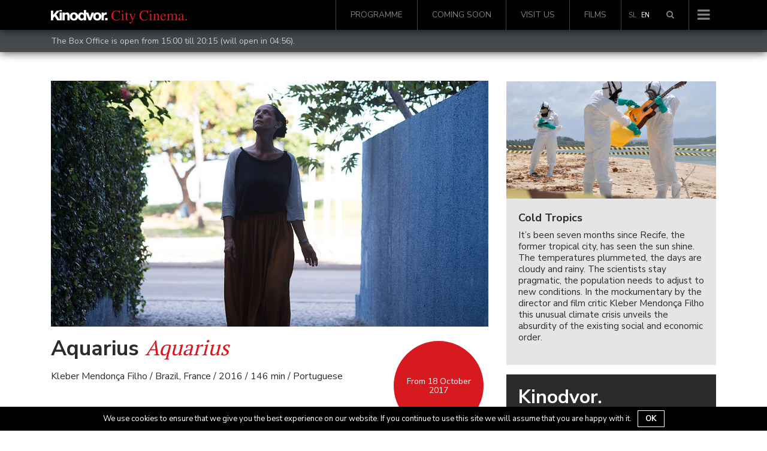

--- FILE ---
content_type: text/html; charset=UTF-8
request_url: https://www.kinodvor.org/en/film/aquarius/
body_size: 16493
content:
<!doctype html>
<html lang="en-US">
  <head>
  <meta charset="utf-8">
  <meta http-equiv="x-ua-compatible" content="ie=edge">
  <meta name="viewport" content="width=device-width, initial-scale=1, shrink-to-fit=no">
  <link rel="shortcut icon" href="https://www.kinodvor.org/wp-content/themes/kinodvor/dist/images/favicon_897d0e38.ico">
  <title>Aquarius &#8211; Kinodvor</title>
<meta name='robots' content='max-image-preview:large' />
<link rel='dns-prefetch' href='//s.w.org' />
		<script type="text/javascript">
			window._wpemojiSettings = {"baseUrl":"https:\/\/s.w.org\/images\/core\/emoji\/13.1.0\/72x72\/","ext":".png","svgUrl":"https:\/\/s.w.org\/images\/core\/emoji\/13.1.0\/svg\/","svgExt":".svg","source":{"concatemoji":"https:\/\/www.kinodvor.org\/wp-includes\/js\/wp-emoji-release.min.js?ver=5.8.12"}};
			!function(e,a,t){var n,r,o,i=a.createElement("canvas"),p=i.getContext&&i.getContext("2d");function s(e,t){var a=String.fromCharCode;p.clearRect(0,0,i.width,i.height),p.fillText(a.apply(this,e),0,0);e=i.toDataURL();return p.clearRect(0,0,i.width,i.height),p.fillText(a.apply(this,t),0,0),e===i.toDataURL()}function c(e){var t=a.createElement("script");t.src=e,t.defer=t.type="text/javascript",a.getElementsByTagName("head")[0].appendChild(t)}for(o=Array("flag","emoji"),t.supports={everything:!0,everythingExceptFlag:!0},r=0;r<o.length;r++)t.supports[o[r]]=function(e){if(!p||!p.fillText)return!1;switch(p.textBaseline="top",p.font="600 32px Arial",e){case"flag":return s([127987,65039,8205,9895,65039],[127987,65039,8203,9895,65039])?!1:!s([55356,56826,55356,56819],[55356,56826,8203,55356,56819])&&!s([55356,57332,56128,56423,56128,56418,56128,56421,56128,56430,56128,56423,56128,56447],[55356,57332,8203,56128,56423,8203,56128,56418,8203,56128,56421,8203,56128,56430,8203,56128,56423,8203,56128,56447]);case"emoji":return!s([10084,65039,8205,55357,56613],[10084,65039,8203,55357,56613])}return!1}(o[r]),t.supports.everything=t.supports.everything&&t.supports[o[r]],"flag"!==o[r]&&(t.supports.everythingExceptFlag=t.supports.everythingExceptFlag&&t.supports[o[r]]);t.supports.everythingExceptFlag=t.supports.everythingExceptFlag&&!t.supports.flag,t.DOMReady=!1,t.readyCallback=function(){t.DOMReady=!0},t.supports.everything||(n=function(){t.readyCallback()},a.addEventListener?(a.addEventListener("DOMContentLoaded",n,!1),e.addEventListener("load",n,!1)):(e.attachEvent("onload",n),a.attachEvent("onreadystatechange",function(){"complete"===a.readyState&&t.readyCallback()})),(n=t.source||{}).concatemoji?c(n.concatemoji):n.wpemoji&&n.twemoji&&(c(n.twemoji),c(n.wpemoji)))}(window,document,window._wpemojiSettings);
		</script>
		<style type="text/css">
img.wp-smiley,
img.emoji {
	display: inline !important;
	border: none !important;
	box-shadow: none !important;
	height: 1em !important;
	width: 1em !important;
	margin: 0 .07em !important;
	vertical-align: -0.1em !important;
	background: none !important;
	padding: 0 !important;
}
</style>
	<link rel='stylesheet' id='wp-block-library-css'  href='https://www.kinodvor.org/wp-includes/css/dist/block-library/style.min.css?ver=5.8.12' type='text/css' media='all' />
<link rel='stylesheet' id='cookie-notice-front-css'  href='https://www.kinodvor.org/wp-content/plugins/cookie-notice/css/front.css?ver=5.8.12' type='text/css' media='all' />
<link rel='stylesheet' id='tablepress-default-css'  href='https://www.kinodvor.org/wp-content/plugins/tablepress/css/default.min.css?ver=1.8' type='text/css' media='all' />
<link rel='stylesheet' id='sage/main.css-css'  href='https://www.kinodvor.org/wp-content/themes/kinodvor/dist/styles/main_63a46ac1.css' type='text/css' media='all' />
<script type='text/javascript' src='https://www.kinodvor.org/wp-includes/js/jquery/jquery.min.js?ver=3.6.0' id='jquery-core-js'></script>
<script type='text/javascript' src='https://www.kinodvor.org/wp-includes/js/jquery/jquery-migrate.min.js?ver=3.3.2' id='jquery-migrate-js'></script>
<script type='text/javascript' id='cookie-notice-front-js-extra'>
/* <![CDATA[ */
var cnArgs = {"ajaxurl":"https:\/\/www.kinodvor.org\/wp-admin\/admin-ajax.php","hideEffect":"fade","onScroll":"no","onScrollOffset":"100","cookieName":"cookie_notice_accepted","cookieValue":"TRUE","cookieTime":"2592000","cookiePath":"\/","cookieDomain":""};
/* ]]> */
</script>
<script type='text/javascript' src='https://www.kinodvor.org/wp-content/plugins/cookie-notice/js/front.js?ver=1.2.37' id='cookie-notice-front-js'></script>
<link rel="https://api.w.org/" href="https://www.kinodvor.org/en/wp-json/" /><link rel="alternate" type="application/json" href="https://www.kinodvor.org/en/wp-json/wp/v2/movies/9183" /><link rel="EditURI" type="application/rsd+xml" title="RSD" href="https://www.kinodvor.org/xmlrpc.php?rsd" />
<link rel="wlwmanifest" type="application/wlwmanifest+xml" href="https://www.kinodvor.org/wp-includes/wlwmanifest.xml" /> 
<meta name="generator" content="WordPress 5.8.12" />
<link rel="canonical" href="https://www.kinodvor.org/film/aquarius/" />
<link rel='shortlink' href='https://www.kinodvor.org/en/?p=9183' />
<link rel="alternate" type="application/json+oembed" href="https://www.kinodvor.org/en/wp-json/oembed/1.0/embed?url=https%3A%2F%2Fwww.kinodvor.org%2Fen%2Ffilm%2Faquarius%2F" />
<link rel="alternate" type="text/xml+oembed" href="https://www.kinodvor.org/en/wp-json/oembed/1.0/embed?url=https%3A%2F%2Fwww.kinodvor.org%2Fen%2Ffilm%2Faquarius%2F&#038;format=xml" />
<meta name="generator" content="WPML ver:3.8.4 stt:1,47;" />
<meta name="description" content="Čudovita Sônia Braga (Poljub ženske pajka) v zgodbi o močni ženski, ki zavrne sistem, zgrajen na ideji, da je novo vedno boljše. Obvezen ogled za vse ljubitelje LP-jev." /><meta property="og:type"               content="article" />
              <meta property="og:title"              content="Aquarius - Kinodvor"/>
              <meta property="og:description"        content="Čudovita Sônia Braga (Poljub ženske pajka) v zgodbi o močni ženski, ki zavrne sistem, zgrajen na ideji, da je novo vedno boljše. Obvezen ogled za vse ljubitelje LP-jev." />
              <meta property="og:image"              content="https://www.kinodvor.org/wp-content/uploads/2017/12/movie_004333260_1513079584.jpeg" /><meta name="twitter:card" content="summary_large_image">
              <meta name="twitter:site" content="@kinodvor">
              <meta name="twitter:creator" content="@kinodvor">
              <meta name="twitter:title" content="Aquarius - Kinodvor">
              <meta name="twitter:description" content="Čudovita Sônia Braga (Poljub ženske pajka) v zgodbi o močni ženski, ki zavrne sistem, zgrajen na ideji, da je novo vedno boljše. Obvezen ogled za vse ljubitelje LP-jev.">
              <meta name="twitter:image" content="https://www.kinodvor.org/wp-content/uploads/2017/12/movie_004333260_1513079584.jpeg">
  <link href="https://fonts.googleapis.com/css?family=Nunito+Sans:400,700|PT+Serif:400,700&amp;subset=latin-ext"
        rel="stylesheet" media="none" onload="if(media!='all')media='all'">

  <script>
    !function(factory){"function"==typeof define&&define.amd&&define.amd.jQuery?define(["jquery"],factory):factory("undefined"!=typeof module&&module.exports?require("jquery"):jQuery)}(function($){"use strict";function init(options){return!options||void 0!==options.allowPageScroll||void 0===options.swipe&&void 0===options.swipeStatus||(options.allowPageScroll=NONE),void 0!==options.click&&void 0===options.tap&&(options.tap=options.click),options||(options={}),options=$.extend({},$.fn.swipe.defaults,options),this.each(function(){var $this=$(this),plugin=$this.data(PLUGIN_NS);plugin||(plugin=new TouchSwipe(this,options),$this.data(PLUGIN_NS,plugin))})}function TouchSwipe(element,options){function touchStart(jqEvent){if(!(getTouchInProgress()||$(jqEvent.target).closest(options.excludedElements,$element).length>0)){var event=jqEvent.originalEvent?jqEvent.originalEvent:jqEvent;if(!event.pointerType||"mouse"!=event.pointerType||0!=options.fallbackToMouseEvents){var ret,touches=event.touches,evt=touches?touches[0]:event;return phase=PHASE_START,touches?fingerCount=touches.length:options.preventDefaultEvents!==!1&&jqEvent.preventDefault(),distance=0,direction=null,currentDirection=null,pinchDirection=null,duration=0,startTouchesDistance=0,endTouchesDistance=0,pinchZoom=1,pinchDistance=0,maximumsMap=createMaximumsData(),cancelMultiFingerRelease(),createFingerData(0,evt),!touches||fingerCount===options.fingers||options.fingers===ALL_FINGERS||hasPinches()?(startTime=getTimeStamp(),2==fingerCount&&(createFingerData(1,touches[1]),startTouchesDistance=endTouchesDistance=calculateTouchesDistance(fingerData[0].start,fingerData[1].start)),(options.swipeStatus||options.pinchStatus)&&(ret=triggerHandler(event,phase))):ret=!1,ret===!1?(phase=PHASE_CANCEL,triggerHandler(event,phase),ret):(options.hold&&(holdTimeout=setTimeout($.proxy(function(){$element.trigger("hold",[event.target]),options.hold&&(ret=options.hold.call($element,event,event.target))},this),options.longTapThreshold)),setTouchInProgress(!0),null)}}}function touchMove(jqEvent){var event=jqEvent.originalEvent?jqEvent.originalEvent:jqEvent;if(phase!==PHASE_END&&phase!==PHASE_CANCEL&&!inMultiFingerRelease()){var ret,touches=event.touches,evt=touches?touches[0]:event,currentFinger=updateFingerData(evt);if(endTime=getTimeStamp(),touches&&(fingerCount=touches.length),options.hold&&clearTimeout(holdTimeout),phase=PHASE_MOVE,2==fingerCount&&(0==startTouchesDistance?(createFingerData(1,touches[1]),startTouchesDistance=endTouchesDistance=calculateTouchesDistance(fingerData[0].start,fingerData[1].start)):(updateFingerData(touches[1]),endTouchesDistance=calculateTouchesDistance(fingerData[0].end,fingerData[1].end),pinchDirection=calculatePinchDirection(fingerData[0].end,fingerData[1].end)),pinchZoom=calculatePinchZoom(startTouchesDistance,endTouchesDistance),pinchDistance=Math.abs(startTouchesDistance-endTouchesDistance)),fingerCount===options.fingers||options.fingers===ALL_FINGERS||!touches||hasPinches()){if(direction=calculateDirection(currentFinger.start,currentFinger.end),currentDirection=calculateDirection(currentFinger.last,currentFinger.end),validateDefaultEvent(jqEvent,currentDirection),distance=calculateDistance(currentFinger.start,currentFinger.end),duration=calculateDuration(),setMaxDistance(direction,distance),ret=triggerHandler(event,phase),!options.triggerOnTouchEnd||options.triggerOnTouchLeave){var inBounds=!0;if(options.triggerOnTouchLeave){var bounds=getbounds(this);inBounds=isInBounds(currentFinger.end,bounds)}!options.triggerOnTouchEnd&&inBounds?phase=getNextPhase(PHASE_MOVE):options.triggerOnTouchLeave&&!inBounds&&(phase=getNextPhase(PHASE_END)),phase!=PHASE_CANCEL&&phase!=PHASE_END||triggerHandler(event,phase)}}else phase=PHASE_CANCEL,triggerHandler(event,phase);ret===!1&&(phase=PHASE_CANCEL,triggerHandler(event,phase))}}function touchEnd(jqEvent){var event=jqEvent.originalEvent?jqEvent.originalEvent:jqEvent,touches=event.touches;if(touches){if(touches.length&&!inMultiFingerRelease())return startMultiFingerRelease(event),!0;if(touches.length&&inMultiFingerRelease())return!0}return inMultiFingerRelease()&&(fingerCount=fingerCountAtRelease),endTime=getTimeStamp(),duration=calculateDuration(),didSwipeBackToCancel()||!validateSwipeDistance()?(phase=PHASE_CANCEL,triggerHandler(event,phase)):options.triggerOnTouchEnd||options.triggerOnTouchEnd===!1&&phase===PHASE_MOVE?(options.preventDefaultEvents!==!1&&jqEvent.cancelable!==!1&&jqEvent.preventDefault(),phase=PHASE_END,triggerHandler(event,phase)):!options.triggerOnTouchEnd&&hasTap()?(phase=PHASE_END,triggerHandlerForGesture(event,phase,TAP)):phase===PHASE_MOVE&&(phase=PHASE_CANCEL,triggerHandler(event,phase)),setTouchInProgress(!1),null}function touchCancel(){fingerCount=0,endTime=0,startTime=0,startTouchesDistance=0,endTouchesDistance=0,pinchZoom=1,cancelMultiFingerRelease(),setTouchInProgress(!1)}function touchLeave(jqEvent){var event=jqEvent.originalEvent?jqEvent.originalEvent:jqEvent;options.triggerOnTouchLeave&&(phase=getNextPhase(PHASE_END),triggerHandler(event,phase))}function removeListeners(){$element.unbind(START_EV,touchStart),$element.unbind(CANCEL_EV,touchCancel),$element.unbind(MOVE_EV,touchMove),$element.unbind(END_EV,touchEnd),LEAVE_EV&&$element.unbind(LEAVE_EV,touchLeave),setTouchInProgress(!1)}function getNextPhase(currentPhase){var nextPhase=currentPhase,validTime=validateSwipeTime(),validDistance=validateSwipeDistance(),didCancel=didSwipeBackToCancel();return!validTime||didCancel?nextPhase=PHASE_CANCEL:!validDistance||currentPhase!=PHASE_MOVE||options.triggerOnTouchEnd&&!options.triggerOnTouchLeave?!validDistance&&currentPhase==PHASE_END&&options.triggerOnTouchLeave&&(nextPhase=PHASE_CANCEL):nextPhase=PHASE_END,nextPhase}function triggerHandler(event,phase){var ret,touches=event.touches;return(didSwipe()||hasSwipes())&&(ret=triggerHandlerForGesture(event,phase,SWIPE)),(didPinch()||hasPinches())&&ret!==!1&&(ret=triggerHandlerForGesture(event,phase,PINCH)),didDoubleTap()&&ret!==!1?ret=triggerHandlerForGesture(event,phase,DOUBLE_TAP):didLongTap()&&ret!==!1?ret=triggerHandlerForGesture(event,phase,LONG_TAP):didTap()&&ret!==!1&&(ret=triggerHandlerForGesture(event,phase,TAP)),phase===PHASE_CANCEL&&touchCancel(event),phase===PHASE_END&&(touches?touches.length||touchCancel(event):touchCancel(event)),ret}function triggerHandlerForGesture(event,phase,gesture){var ret;if(gesture==SWIPE){if($element.trigger("swipeStatus",[phase,direction||null,distance||0,duration||0,fingerCount,fingerData,currentDirection]),options.swipeStatus&&(ret=options.swipeStatus.call($element,event,phase,direction||null,distance||0,duration||0,fingerCount,fingerData,currentDirection),ret===!1))return!1;if(phase==PHASE_END&&validateSwipe()){if(clearTimeout(singleTapTimeout),clearTimeout(holdTimeout),$element.trigger("swipe",[direction,distance,duration,fingerCount,fingerData,currentDirection]),options.swipe&&(ret=options.swipe.call($element,event,direction,distance,duration,fingerCount,fingerData,currentDirection),ret===!1))return!1;switch(direction){case LEFT:$element.trigger("swipeLeft",[direction,distance,duration,fingerCount,fingerData,currentDirection]),options.swipeLeft&&(ret=options.swipeLeft.call($element,event,direction,distance,duration,fingerCount,fingerData,currentDirection));break;case RIGHT:$element.trigger("swipeRight",[direction,distance,duration,fingerCount,fingerData,currentDirection]),options.swipeRight&&(ret=options.swipeRight.call($element,event,direction,distance,duration,fingerCount,fingerData,currentDirection));break;case UP:$element.trigger("swipeUp",[direction,distance,duration,fingerCount,fingerData,currentDirection]),options.swipeUp&&(ret=options.swipeUp.call($element,event,direction,distance,duration,fingerCount,fingerData,currentDirection));break;case DOWN:$element.trigger("swipeDown",[direction,distance,duration,fingerCount,fingerData,currentDirection]),options.swipeDown&&(ret=options.swipeDown.call($element,event,direction,distance,duration,fingerCount,fingerData,currentDirection))}}}if(gesture==PINCH){if($element.trigger("pinchStatus",[phase,pinchDirection||null,pinchDistance||0,duration||0,fingerCount,pinchZoom,fingerData]),options.pinchStatus&&(ret=options.pinchStatus.call($element,event,phase,pinchDirection||null,pinchDistance||0,duration||0,fingerCount,pinchZoom,fingerData),ret===!1))return!1;if(phase==PHASE_END&&validatePinch())switch(pinchDirection){case IN:$element.trigger("pinchIn",[pinchDirection||null,pinchDistance||0,duration||0,fingerCount,pinchZoom,fingerData]),options.pinchIn&&(ret=options.pinchIn.call($element,event,pinchDirection||null,pinchDistance||0,duration||0,fingerCount,pinchZoom,fingerData));break;case OUT:$element.trigger("pinchOut",[pinchDirection||null,pinchDistance||0,duration||0,fingerCount,pinchZoom,fingerData]),options.pinchOut&&(ret=options.pinchOut.call($element,event,pinchDirection||null,pinchDistance||0,duration||0,fingerCount,pinchZoom,fingerData))}}return gesture==TAP?phase!==PHASE_CANCEL&&phase!==PHASE_END||(clearTimeout(singleTapTimeout),clearTimeout(holdTimeout),hasDoubleTap()&&!inDoubleTap()?(doubleTapStartTime=getTimeStamp(),singleTapTimeout=setTimeout($.proxy(function(){doubleTapStartTime=null,$element.trigger("tap",[event.target]),options.tap&&(ret=options.tap.call($element,event,event.target))},this),options.doubleTapThreshold)):(doubleTapStartTime=null,$element.trigger("tap",[event.target]),options.tap&&(ret=options.tap.call($element,event,event.target)))):gesture==DOUBLE_TAP?phase!==PHASE_CANCEL&&phase!==PHASE_END||(clearTimeout(singleTapTimeout),clearTimeout(holdTimeout),doubleTapStartTime=null,$element.trigger("doubletap",[event.target]),options.doubleTap&&(ret=options.doubleTap.call($element,event,event.target))):gesture==LONG_TAP&&(phase!==PHASE_CANCEL&&phase!==PHASE_END||(clearTimeout(singleTapTimeout),doubleTapStartTime=null,$element.trigger("longtap",[event.target]),options.longTap&&(ret=options.longTap.call($element,event,event.target)))),ret}function validateSwipeDistance(){var valid=!0;return null!==options.threshold&&(valid=distance>=options.threshold),valid}function didSwipeBackToCancel(){var cancelled=!1;return null!==options.cancelThreshold&&null!==direction&&(cancelled=getMaxDistance(direction)-distance>=options.cancelThreshold),cancelled}function validatePinchDistance(){return null===options.pinchThreshold||pinchDistance>=options.pinchThreshold}function validateSwipeTime(){var result;return result=!options.maxTimeThreshold||!(duration>=options.maxTimeThreshold)}function validateDefaultEvent(jqEvent,direction){if(options.preventDefaultEvents!==!1)if(options.allowPageScroll===NONE)jqEvent.preventDefault();else{var auto=options.allowPageScroll===AUTO;switch(direction){case LEFT:(options.swipeLeft&&auto||!auto&&options.allowPageScroll!=HORIZONTAL)&&jqEvent.preventDefault();break;case RIGHT:(options.swipeRight&&auto||!auto&&options.allowPageScroll!=HORIZONTAL)&&jqEvent.preventDefault();break;case UP:(options.swipeUp&&auto||!auto&&options.allowPageScroll!=VERTICAL)&&jqEvent.preventDefault();break;case DOWN:(options.swipeDown&&auto||!auto&&options.allowPageScroll!=VERTICAL)&&jqEvent.preventDefault();break;case NONE:}}}function validatePinch(){var hasCorrectFingerCount=validateFingers(),hasEndPoint=validateEndPoint(),hasCorrectDistance=validatePinchDistance();return hasCorrectFingerCount&&hasEndPoint&&hasCorrectDistance}function hasPinches(){return!!(options.pinchStatus||options.pinchIn||options.pinchOut)}function didPinch(){return!(!validatePinch()||!hasPinches())}function validateSwipe(){var hasValidTime=validateSwipeTime(),hasValidDistance=validateSwipeDistance(),hasCorrectFingerCount=validateFingers(),hasEndPoint=validateEndPoint(),didCancel=didSwipeBackToCancel(),valid=!didCancel&&hasEndPoint&&hasCorrectFingerCount&&hasValidDistance&&hasValidTime;return valid}function hasSwipes(){return!!(options.swipe||options.swipeStatus||options.swipeLeft||options.swipeRight||options.swipeUp||options.swipeDown)}function didSwipe(){return!(!validateSwipe()||!hasSwipes())}function validateFingers(){return fingerCount===options.fingers||options.fingers===ALL_FINGERS||!SUPPORTS_TOUCH}function validateEndPoint(){return 0!==fingerData[0].end.x}function hasTap(){return!!options.tap}function hasDoubleTap(){return!!options.doubleTap}function hasLongTap(){return!!options.longTap}function validateDoubleTap(){if(null==doubleTapStartTime)return!1;var now=getTimeStamp();return hasDoubleTap()&&now-doubleTapStartTime<=options.doubleTapThreshold}function inDoubleTap(){return validateDoubleTap()}function validateTap(){return(1===fingerCount||!SUPPORTS_TOUCH)&&(isNaN(distance)||distance<options.threshold)}function validateLongTap(){return duration>options.longTapThreshold&&distance<DOUBLE_TAP_THRESHOLD}function didTap(){return!(!validateTap()||!hasTap())}function didDoubleTap(){return!(!validateDoubleTap()||!hasDoubleTap())}function didLongTap(){return!(!validateLongTap()||!hasLongTap())}function startMultiFingerRelease(event){previousTouchEndTime=getTimeStamp(),fingerCountAtRelease=event.touches.length+1}function cancelMultiFingerRelease(){previousTouchEndTime=0,fingerCountAtRelease=0}function inMultiFingerRelease(){var withinThreshold=!1;if(previousTouchEndTime){var diff=getTimeStamp()-previousTouchEndTime;diff<=options.fingerReleaseThreshold&&(withinThreshold=!0)}return withinThreshold}function getTouchInProgress(){return!($element.data(PLUGIN_NS+"_intouch")!==!0)}function setTouchInProgress(val){$element&&(val===!0?($element.bind(MOVE_EV,touchMove),$element.bind(END_EV,touchEnd),LEAVE_EV&&$element.bind(LEAVE_EV,touchLeave)):($element.unbind(MOVE_EV,touchMove,!1),$element.unbind(END_EV,touchEnd,!1),LEAVE_EV&&$element.unbind(LEAVE_EV,touchLeave,!1)),$element.data(PLUGIN_NS+"_intouch",val===!0))}function createFingerData(id,evt){var f={start:{x:0,y:0},last:{x:0,y:0},end:{x:0,y:0}};return f.start.x=f.last.x=f.end.x=evt.pageX||evt.clientX,f.start.y=f.last.y=f.end.y=evt.pageY||evt.clientY,fingerData[id]=f,f}function updateFingerData(evt){var id=void 0!==evt.identifier?evt.identifier:0,f=getFingerData(id);return null===f&&(f=createFingerData(id,evt)),f.last.x=f.end.x,f.last.y=f.end.y,f.end.x=evt.pageX||evt.clientX,f.end.y=evt.pageY||evt.clientY,f}function getFingerData(id){return fingerData[id]||null}function setMaxDistance(direction,distance){direction!=NONE&&(distance=Math.max(distance,getMaxDistance(direction)),maximumsMap[direction].distance=distance)}function getMaxDistance(direction){if(maximumsMap[direction])return maximumsMap[direction].distance}function createMaximumsData(){var maxData={};return maxData[LEFT]=createMaximumVO(LEFT),maxData[RIGHT]=createMaximumVO(RIGHT),maxData[UP]=createMaximumVO(UP),maxData[DOWN]=createMaximumVO(DOWN),maxData}function createMaximumVO(dir){return{direction:dir,distance:0}}function calculateDuration(){return endTime-startTime}function calculateTouchesDistance(startPoint,endPoint){var diffX=Math.abs(startPoint.x-endPoint.x),diffY=Math.abs(startPoint.y-endPoint.y);return Math.round(Math.sqrt(diffX*diffX+diffY*diffY))}function calculatePinchZoom(startDistance,endDistance){var percent=endDistance/startDistance*1;return percent.toFixed(2)}function calculatePinchDirection(){return pinchZoom<1?OUT:IN}function calculateDistance(startPoint,endPoint){return Math.round(Math.sqrt(Math.pow(endPoint.x-startPoint.x,2)+Math.pow(endPoint.y-startPoint.y,2)))}function calculateAngle(startPoint,endPoint){var x=startPoint.x-endPoint.x,y=endPoint.y-startPoint.y,r=Math.atan2(y,x),angle=Math.round(180*r/Math.PI);return angle<0&&(angle=360-Math.abs(angle)),angle}function calculateDirection(startPoint,endPoint){if(comparePoints(startPoint,endPoint))return NONE;var angle=calculateAngle(startPoint,endPoint);return angle<=45&&angle>=0?LEFT:angle<=360&&angle>=315?LEFT:angle>=135&&angle<=225?RIGHT:angle>45&&angle<135?DOWN:UP}function getTimeStamp(){var now=new Date;return now.getTime()}function getbounds(el){el=$(el);var offset=el.offset(),bounds={left:offset.left,right:offset.left+el.outerWidth(),top:offset.top,bottom:offset.top+el.outerHeight()};return bounds}function isInBounds(point,bounds){return point.x>bounds.left&&point.x<bounds.right&&point.y>bounds.top&&point.y<bounds.bottom}function comparePoints(pointA,pointB){return pointA.x==pointB.x&&pointA.y==pointB.y}var options=$.extend({},options),useTouchEvents=SUPPORTS_TOUCH||SUPPORTS_POINTER||!options.fallbackToMouseEvents,START_EV=useTouchEvents?SUPPORTS_POINTER?SUPPORTS_POINTER_IE10?"MSPointerDown":"pointerdown":"touchstart":"mousedown",MOVE_EV=useTouchEvents?SUPPORTS_POINTER?SUPPORTS_POINTER_IE10?"MSPointerMove":"pointermove":"touchmove":"mousemove",END_EV=useTouchEvents?SUPPORTS_POINTER?SUPPORTS_POINTER_IE10?"MSPointerUp":"pointerup":"touchend":"mouseup",LEAVE_EV=useTouchEvents?SUPPORTS_POINTER?"mouseleave":null:"mouseleave",CANCEL_EV=SUPPORTS_POINTER?SUPPORTS_POINTER_IE10?"MSPointerCancel":"pointercancel":"touchcancel",distance=0,direction=null,currentDirection=null,duration=0,startTouchesDistance=0,endTouchesDistance=0,pinchZoom=1,pinchDistance=0,pinchDirection=0,maximumsMap=null,$element=$(element),phase="start",fingerCount=0,fingerData={},startTime=0,endTime=0,previousTouchEndTime=0,fingerCountAtRelease=0,doubleTapStartTime=0,singleTapTimeout=null,holdTimeout=null;try{$element.bind(START_EV,touchStart),$element.bind(CANCEL_EV,touchCancel)}catch(e){$.error("events not supported "+START_EV+","+CANCEL_EV+" on jQuery.swipe")}this.enable=function(){return this.disable(),$element.bind(START_EV,touchStart),$element.bind(CANCEL_EV,touchCancel),$element},this.disable=function(){return removeListeners(),$element},this.destroy=function(){removeListeners(),$element.data(PLUGIN_NS,null),$element=null},this.option=function(property,value){if("object"==typeof property)options=$.extend(options,property);else if(void 0!==options[property]){if(void 0===value)return options[property];options[property]=value}else{if(!property)return options;$.error("Option "+property+" does not exist on jQuery.swipe.options")}return null}}var VERSION="1.6.18",LEFT="left",RIGHT="right",UP="up",DOWN="down",IN="in",OUT="out",NONE="none",AUTO="auto",SWIPE="swipe",PINCH="pinch",TAP="tap",DOUBLE_TAP="doubletap",LONG_TAP="longtap",HORIZONTAL="horizontal",VERTICAL="vertical",ALL_FINGERS="all",DOUBLE_TAP_THRESHOLD=10,PHASE_START="start",PHASE_MOVE="move",PHASE_END="end",PHASE_CANCEL="cancel",SUPPORTS_TOUCH="ontouchstart"in window,SUPPORTS_POINTER_IE10=window.navigator.msPointerEnabled&&!window.navigator.pointerEnabled&&!SUPPORTS_TOUCH,SUPPORTS_POINTER=(window.navigator.pointerEnabled||window.navigator.msPointerEnabled)&&!SUPPORTS_TOUCH,PLUGIN_NS="TouchSwipe",defaults={fingers:1,threshold:75,cancelThreshold:null,pinchThreshold:20,maxTimeThreshold:null,fingerReleaseThreshold:250,longTapThreshold:500,doubleTapThreshold:200,swipe:null,swipeLeft:null,swipeRight:null,swipeUp:null,swipeDown:null,swipeStatus:null,pinchIn:null,pinchOut:null,pinchStatus:null,click:null,tap:null,doubleTap:null,longTap:null,hold:null,triggerOnTouchEnd:!0,triggerOnTouchLeave:!1,allowPageScroll:"auto",fallbackToMouseEvents:!0,excludedElements:".noSwipe",preventDefaultEvents:!0};$.fn.swipe=function(method){var $this=$(this),plugin=$this.data(PLUGIN_NS);if(plugin&&"string"==typeof method){if(plugin[method])return plugin[method].apply(plugin,Array.prototype.slice.call(arguments,1));$.error("Method "+method+" does not exist on jQuery.swipe")}else if(plugin&&"object"==typeof method)plugin.option.apply(plugin,arguments);else if(!(plugin||"object"!=typeof method&&method))return init.apply(this,arguments);return $this},$.fn.swipe.version=VERSION,$.fn.swipe.defaults=defaults,$.fn.swipe.phases={PHASE_START:PHASE_START,PHASE_MOVE:PHASE_MOVE,PHASE_END:PHASE_END,PHASE_CANCEL:PHASE_CANCEL},$.fn.swipe.directions={LEFT:LEFT,RIGHT:RIGHT,UP:UP,DOWN:DOWN,IN:IN,OUT:OUT},$.fn.swipe.pageScroll={NONE:NONE,HORIZONTAL:HORIZONTAL,VERTICAL:VERTICAL,AUTO:AUTO},$.fn.swipe.fingers={ONE:1,TWO:2,THREE:3,FOUR:4,FIVE:5,ALL:ALL_FINGERS}});
  </script>
  <!-- Facebook Pixel Code -->
  <script>
    !function(f,b,e,v,n,t,s)
    {if(f.fbq)return;n=f.fbq=function(){n.callMethod?
      n.callMethod.apply(n,arguments):n.queue.push(arguments)};
      if(!f._fbq)f._fbq=n;n.push=n;n.loaded=!0;n.version='2.0';
      n.queue=[];t=b.createElement(e);t.async=!0;
      t.src=v;s=b.getElementsByTagName(e)[0];
      s.parentNode.insertBefore(t,s)}(window, document,'script',
      'https://connect.facebook.net/en_US/fbevents.js');
    fbq('init', '739438986212035');
    fbq('track', 'PageView');
  </script>
  <noscript><img height="1" width="1" style="display:none"
                 src="https://www.facebook.com/tr?id=739438986212035&ev=PageView&noscript=1"
    /></noscript>
  <!-- End Facebook Pixel Code -->

  <meta name="facebook-domain-verification" content="1k54ngcokbdr3xvaa3n5bdvrxcyzx6" />

  <script src="https://cdn.userway.org/widget.js" data-account="rDkeJmeHwz"></script>
  <style>
    body .uwy.userway_p7 .userway_buttons_wrapper {
      position: fixed !important;
      top: auto !important;
      bottom: 15px !important;
    }

    #cookie-notice {
      z-index: 10000000000  !important;
    }
  </style>
</head>
  <body class="movie-template-default single single-movie postid-9183 aquarius">
        <nav class="navbar navbar-toggleable-md navbar-light bg-black navbar-inverse
 fixed-top         d-flex flex-column">
    <div class="header-search">
        <div class="container">
            <div class="row">
                <div class="col-12">
					<form role="search" method="get" class="form-inline search" action="https://www.kinodvor.org/en/">

    <div class="w-100 d-flex">
        <div class="form-group">
            <label class="sr-only" for="search"></label>

            <input type="hidden" name="post_type[]" value="post" />
            <input type="hidden" name="post_type[]" value="page" />
            <input type="hidden" name="post_type[]" value="event" />
            <input type="hidden" name="post_type[]" value="movie" />

            <input id="search" type="search" class="form-control form-control-lg w-100"
                   placeholder="Search &hellip;"
                   value="" name="s"/>
        </div>

        <button type="submit" role="button" class="btn btn-primary btn-lg">Search</button>
    </div>

</form>                </div>
            </div>
        </div>
    </div>
    <div class="container d-flex flex-row">
        <a class="navbar-brand" href="https://www.kinodvor.org/en/">
                            <img class="" style="position: relative; top: 2px; height: 24px !important;" src="https://www.kinodvor.org/wp-content/themes/kinodvor/dist/images/logotip-kd-ang_26c8effd.svg"
                     width="227"
                     alt="Kinodvor">
            
        </a>
                    <div id="bs-example-navbar-collapse-1" class="collapse navbar-collapse hidden-md-down"><ul id="menu-glavni-menu-anglescina" class="nav navbar-nav ml-auto"><li itemscope="itemscope" itemtype="https://www.schema.org/SiteNavigationElement" id="menu-item-31750" class="menu-item menu-item-type-post_type menu-item-object-page menu-item-31750 nav-item"><a title="Programme" href="https://www.kinodvor.org/en/programme/" class="nav-link">Programme</a></li>
<li itemscope="itemscope" itemtype="https://www.schema.org/SiteNavigationElement" id="menu-item-36232" class="menu-item menu-item-type-post_type menu-item-object-page menu-item-36232 nav-item"><a title="Coming soon" href="https://www.kinodvor.org/en/coming-soon/" class="nav-link">Coming soon</a></li>
<li itemscope="itemscope" itemtype="https://www.schema.org/SiteNavigationElement" id="menu-item-31749" class="menu-item menu-item-type-post_type menu-item-object-page menu-item-31749 nav-item"><a title="Visit us" href="https://www.kinodvor.org/en/visit-us/" class="nav-link">Visit us</a></li>
<li itemscope="itemscope" itemtype="https://www.schema.org/SiteNavigationElement" id="menu-item-32569" class="menu-item menu-item-type-custom menu-item-object-custom menu-item-32569 nav-item"><a title="Films" href="http://www.kinodvor.org/en/film" class="nav-link">Films</a></li>
</ul></div>
        
        <ul class="nav navbar-nav float-xs-right hidden-md-down">

            

            <li class="nav-item text-uppercase d-flex pl-2">
                                    <a href="/film/aquarius/" class="nav-link px-1" style="">
                        <small style="color:hsla(0,0%,100%,.5);">sl</small>
                    </a>

                                    <a href="/film/aquarius/" class="nav-link px-1" style="color:white;">
                        <small style="color:white;">en</small>
                    </a>

                            </li>


        </ul>

        <ul class="nav navbar-nav">
            <li class="nav-item menu-item search">
                <a class="clickable nav-link search-toggle" href="javascript:void(0)" title="Search">
                    <i class="fa fa-search" aria-hidden="true"></i>
                </a>
            </li>
        </ul>

        <div class="float-xs-right pl-1 ">
            <button style="border: none; background: transparent; color: hsla(0,0%,100%,.5)" class="hamburger-icon clickable">
                <i class="fa fa-bars" aria-hidden="true"></i>
            </button>
        </div>
    </div>

</nav>

<div class="opening-time hidden-md-down">
    <div class="container">
        <div class="row">
            <div class="col-12">
                The Box Office is open from 15:00 till 20:15

                        (will open in 04:56).
            
            </div>
        </div>
    </div>
</div>


<div class="hamburger">

    <div class="menu">
                    <div class="menu-glavni-menu-anglescina-container"><ul id="menu-glavni-menu-anglescina-1" class="nav hidden-lg-up"><li class="menu-item menu-item-type-post_type menu-item-object-page menu-item-31750"><a href="https://www.kinodvor.org/en/programme/">Programme</a></li>
<li class="menu-item menu-item-type-post_type menu-item-object-page menu-item-36232"><a href="https://www.kinodvor.org/en/coming-soon/">Coming soon</a></li>
<li class="menu-item menu-item-type-post_type menu-item-object-page menu-item-31749"><a href="https://www.kinodvor.org/en/visit-us/">Visit us</a></li>
<li class="menu-item menu-item-type-custom menu-item-object-custom menu-item-32569"><a href="http://www.kinodvor.org/en/film">Films</a></li>
</ul></div>
        
                    <div class="menu-sekundardni-menu-anglescina-container"><ul id="menu-sekundardni-menu-anglescina" class="nav"><li id="menu-item-33296" class="menu-item menu-item-type-post_type menu-item-object-page menu-item-33296"><a href="https://www.kinodvor.org/en/about/">About</a></li>
<li id="menu-item-33297" class="menu-item menu-item-type-post_type menu-item-object-page menu-item-has-children menu-item-33297"><a href="https://www.kinodvor.org/en/cinema-and-more/">Cinema and More</a>
<ul class="sub-menu">
	<li id="menu-item-33300" class="menu-item menu-item-type-post_type menu-item-object-page menu-item-33300"><a href="https://www.kinodvor.org/en/kinobalon/">Kinobalon</a></li>
	<li id="menu-item-33306" class="menu-item menu-item-type-post_type menu-item-object-page menu-item-33306"><a href="https://www.kinodvor.org/en/educational-programme/">Kinodvor’s Programme for Schools</a></li>
	<li id="menu-item-33302" class="menu-item menu-item-type-post_type menu-item-object-page menu-item-33302"><a href="https://www.kinodvor.org/en/kinotrip/">Kinotrip</a></li>
	<li id="menu-item-164278" class="menu-item menu-item-type-post_type menu-item-object-page menu-item-164278"><a href="https://www.kinodvor.org/en/festivals/">Festivals</a></li>
	<li id="menu-item-33305" class="menu-item menu-item-type-post_type menu-item-object-page menu-item-33305"><a href="https://www.kinodvor.org/en/rendez-vous-with-coffee-and-talk/">Rendez-vous with Coffee and Talk</a></li>
	<li id="menu-item-318256" class="menu-item menu-item-type-post_type menu-item-object-page menu-item-318256"><a href="https://www.kinodvor.org/en/mondays/">Mondays</a></li>
	<li id="menu-item-33298" class="menu-item menu-item-type-post_type menu-item-object-page menu-item-33298"><a href="https://www.kinodvor.org/en/film-under-the-stars/">Film Under the Stars</a></li>
	<li id="menu-item-33301" class="menu-item menu-item-type-post_type menu-item-object-page menu-item-33301"><a href="https://www.kinodvor.org/en/kinosloga-retrosex/">Kinosloga. Retrosex.</a></li>
	<li id="menu-item-33299" class="menu-item menu-item-type-post_type menu-item-object-page menu-item-33299"><a href="https://www.kinodvor.org/en/halloween-horror-marathon/">Halloween Horror Marathon</a></li>
	<li id="menu-item-33303" class="menu-item menu-item-type-post_type menu-item-object-page menu-item-33303"><a href="https://www.kinodvor.org/en/open-air-cinema-at-congress-square/">Open-air Cinema at Congress Square</a></li>
	<li id="menu-item-33304" class="menu-item menu-item-type-post_type menu-item-object-page menu-item-33304"><a href="https://www.kinodvor.org/en/other-programmes/">Other Programmes</a></li>
</ul>
</li>
<li id="menu-item-378763" class="menu-item menu-item-type-post_type menu-item-object-page menu-item-378763"><a href="https://www.kinodvor.org/en/accessibility/">Accessibility</a></li>
<li id="menu-item-33308" class="menu-item menu-item-type-post_type menu-item-object-page menu-item-33308"><a href="https://www.kinodvor.org/en/press/">Press</a></li>
</ul></div>
        
        <li class="nav-item text-uppercase d-flex hidden-lg-up">
                            <a href="/film/aquarius/" class="nav-link px-1" style="">
                    <small style="color:hsla(0,0%,100%,.5);">sl</small>
                </a>
                            <a href="/film/aquarius/" class="nav-link px-1" style="color:white;">
                    <small style="color:white;">en</small>
                </a>
                    </li>

    </div>

    <button type="button" class="close" aria-label="Zapri">
        <i class="fa fa-times-circle" aria-hidden="true"></i>
    </button>

</div>
    <div class="wrap" role="document">
      <div class="content">
        <main class="main pb-5">
                 <article class="container post-9183 movie type-movie status-publish has-post-thumbnail hentry">

  
  <div class="row pt-5">

    <div class="col-12 col-lg-8 ">
              <div class="slider-main slider-main-movie" style="background-image: url(https://www.kinodvor.org/wp-content/uploads/2017/12/movie_004333260_1513079584.jpeg);"

                          data-videos='[{"youtube": "https://www.youtube.com/watch?v=rbtbYMogmps"}]'>
          
            <div class="tv">
              <div class="screen mute" id="tv"></div>
              <div class="screen mute" id="tv-vimeo"></div>
            </div>

            <div class="tv-overlay  media-player-toggle clickable "
                 data-video="true" data-youtube-url="https://www.youtube.com/watch?v=rbtbYMogmps"></div>

            <div class="trailer-expand  media-player-toggle" data-video="true"
                 data-youtube-url="https://www.youtube.com/watch?v=rbtbYMogmps">
              <i class="fa fa-expand" aria-hidden="true"></i>
            </div>

            <div class="trailer-toggle-sound">
              <i class="fa fa-volume-up" aria-hidden="true"></i>
            </div>

            <div class="trailer-stop">
              <i class="fa fa-stop-circle" aria-hidden="true"></i>
            </div>
          
        </div>

      
    </div>
    <div class="col-4">
      <div class="movie-left-margin hidden-md-down">
        
      </div>


    </div>

    <div class="col-12 col-lg-8">

      <div class="movie-content">

                              <div class="movie-circle hidden-md-down">
              From 18 October 2017
            </div>
                  
        <h1 class="entry-title">Aquarius
          <i>Aquarius</i></h1>

        
                  <p class="movie-meta">
            Kleber Mendonça Filho / Brazil, France / 2016 / 146 min / Portuguese
          </p>

          <div class="hidden-lg-up my-3">
                      </div>

                      <div class="movie-excerpt">
              Sônia Braga gives a powerful performance in this touching story of a woman who rejects the systems that dictate that what is new is always better. A must-watch for vinyl lovers.
            </div>
                  
        <div class="movie-cast">

                      <p></p>

                      
          <a
            class="mr-3"
            target="_blank"
            href="http://www.imdb.com/title/tt5221584/?ref_=nv_sr_2" rel="nofollow">IMDb</a>
                      <a class="mr-3"
               href="http://aquariusmovie.com/">
              Official website</a>
          
          
                                    <p class="mt-3 mb-0 font-weight-bold">The DVD of the film is available in our <a
                  href="https://www.kinodvor.org/seznamizdelkov/">Bookshop</a>. (List of available DVDs in Slovene only)</p>
                              </div>

        <div class="row">
                      <div class="col-12 col-sm-6 mt-4">
              <div>

    
            <h3 class="media-title">Photos</h3>

        <div class="row">
            
                                <div class="col-6 mb-3 " >
                    <a href="https://www.kinodvor.org/wp-content/uploads/2017/10/Aquarius_01.jpg"
                       data-lightbox="607482632"
                       data-title=""><img
                                src="https://www.kinodvor.org/wp-content/uploads/2017/10/Aquarius_01.jpg"
                                                                class="img-fluid w-100"></a>
                </div>

            
                                <div class="col-6 mb-3 " >
                    <a href="https://www.kinodvor.org/wp-content/uploads/2017/10/Aquarius_02.jpg"
                       data-lightbox="607482632"
                       data-title=""><img
                                src="https://www.kinodvor.org/wp-content/uploads/2017/10/Aquarius_02.jpg"
                                                                class="img-fluid w-100"></a>
                </div>

            
                                <div class="col-6 mb-3  photo-extra "  style="display: none" >
                    <a href="https://www.kinodvor.org/wp-content/uploads/2017/10/Aquarius_03.jpg"
                       data-lightbox="607482632"
                       data-title=""><img
                                src="https://www.kinodvor.org/wp-content/uploads/2017/10/Aquarius_03.jpg"
                                                                class="img-fluid w-100"></a>
                </div>

            
                                <div class="col-6 mb-3  photo-extra "  style="display: none" >
                    <a href="https://www.kinodvor.org/wp-content/uploads/2017/10/Aquarius_04.jpg"
                       data-lightbox="607482632"
                       data-title=""><img
                                src="https://www.kinodvor.org/wp-content/uploads/2017/10/Aquarius_04.jpg"
                                                                class="img-fluid w-100"></a>
                </div>

            
                                <div class="col-6 mb-3  photo-extra "  style="display: none" >
                    <a href="https://www.kinodvor.org/wp-content/uploads/2017/10/Aquarius_05.jpg"
                       data-lightbox="607482632"
                       data-title=""><img
                                src="https://www.kinodvor.org/wp-content/uploads/2017/10/Aquarius_05.jpg"
                                                                class="img-fluid w-100"></a>
                </div>

            
                                <div class="col-6 mb-3  photo-extra "  style="display: none" >
                    <a href="https://www.kinodvor.org/wp-content/uploads/2017/10/Aquarius_06.jpg"
                       data-lightbox="607482632"
                       data-title=""><img
                                src="https://www.kinodvor.org/wp-content/uploads/2017/10/Aquarius_06.jpg"
                                                                class="img-fluid w-100"></a>
                </div>

            
                                <div class="col-6 mb-3  photo-extra "  style="display: none" >
                    <a href="https://www.kinodvor.org/wp-content/uploads/2017/10/Aquarius_07.jpg"
                       data-lightbox="607482632"
                       data-title=""><img
                                src="https://www.kinodvor.org/wp-content/uploads/2017/10/Aquarius_07.jpg"
                                                                class="img-fluid w-100"></a>
                </div>

            
                                <div class="col-6 mb-3  photo-extra "  style="display: none" >
                    <a href="https://www.kinodvor.org/wp-content/uploads/2017/10/Aquarius_08.jpg"
                       data-lightbox="607482632"
                       data-title=""><img
                                src="https://www.kinodvor.org/wp-content/uploads/2017/10/Aquarius_08.jpg"
                                                                class="img-fluid w-100"></a>
                </div>

            
                                <div class="col-6 mb-3  photo-extra "  style="display: none" >
                    <a href="https://www.kinodvor.org/wp-content/uploads/2017/10/Aquarius_09.jpg"
                       data-lightbox="607482632"
                       data-title=""><img
                                src="https://www.kinodvor.org/wp-content/uploads/2017/10/Aquarius_09.jpg"
                                                                class="img-fluid w-100"></a>
                </div>

            
                                <div class="col-6 mb-3  photo-extra "  style="display: none" >
                    <a href="https://www.kinodvor.org/wp-content/uploads/2017/10/Aquarius_10.jpg"
                       data-lightbox="607482632"
                       data-title=""><img
                                src="https://www.kinodvor.org/wp-content/uploads/2017/10/Aquarius_10.jpg"
                                                                class="img-fluid w-100"></a>
                </div>

            
                                <div class="col-6 mb-3  photo-extra "  style="display: none" >
                    <a href="https://www.kinodvor.org/wp-content/uploads/2017/10/Aquarius_11.jpg"
                       data-lightbox="607482632"
                       data-title=""><img
                                src="https://www.kinodvor.org/wp-content/uploads/2017/10/Aquarius_11.jpg"
                                                                class="img-fluid w-100"></a>
                </div>

            
                            <div class="col-12" style="margin-top: -0.5rem">
                    <a class="extra-more" data-type="photo-extra" href="#" data-text="Close">All photos</a>
                </div>
            
        </div>
    </div>
            </div>
          
                  </div>


        <div class="entry-content">
                      <p>Clara is a retired music critic, a passionate lover, widow and grandmother with lively black hair. She is the last resident of 'Aquarius', an elegant seaside development built in the 1940s, and while her neighbours have already sold their flats to a determined private property developer planning to erect luxury flats, Clara refuses to leave her home. The enterprise doggedly tries to convince her, but Clara's resolve to stand up to the goliath hardens every day.</p>
                  </div>
      </div>
    </div>

    <div class="col-12 col-lg-4
                  movie-offset-right-sidebar
">

      
      
      
      
      <div class="row">
        

        
        
                  <div class="col-12 mt-3">
                          <div class="card card-news">

    
            <a href="https://www.kinodvor.org/en/cold-tropics/" title="Cold Tropics">
            <div class="card-image" style="background-image: url(https://www.kinodvor.org/wp-content/uploads/2020/05/cold_tropics.jpg)"></div>
        </a>

    
    <div class="card-block">

        
        <a href="https://www.kinodvor.org/en/cold-tropics/" class="no-style">
            <h3>Cold Tropics</h3>
        </a>

        <div style="font-size: .95rem">
            <p>It&#8217;s been seven months since Recife, the former tropical city, has seen the sun shine. The temperatures plummeted, the days are cloudy and rainy. The scientists stay pragmatic, the population needs to adjust to new conditions. In the mockumentary by the director and film critic Kleber Mendonça Filho this unusual climate crisis unveils the absurdity of the existing social and economic order.</p>
        </div>
    </div>

</div>
            
          </div>
              </div>


      <div class="row">
        <div class="col-12 mt-3">
                    <div class="card card-promo" style="background: #292b2c; height: 100%">
        <div class="card-block">
            <h4>Kinodvor.
                                    <i class="color-primary" style="color: #d71920">Newsletter.</i>
                </h4>

            <p>Join our mailing list and receive details of upcoming films and events!</p>


            <a href="http://www.kinodvor.org/en/subscribe-to-kinodvor-newsletter/" >
                <button type="button" class="btn btn-promo-outline mt-3">SUBSCRIBE</button>
            </a>

        </div>

                    <div class="background" style="background-image: url(https://www.kinodvor.org/wp-content/uploads/2017/11/kinocity_1200x106.png)"></div>
        
    </div>
        </div>
      </div>
    </div>
  </div>

  <div class="row">
    
    <div class="col-12">
      <div class="section-header mt-3">
    <h2>What&#039;s On</h2>
</div>    </div>

    
      <div class="col-12 col-lg-4 mt-3">
        <div class="card card-smart ">

    
    <a href="https://www.kinodvor.org/en/film/glas-hind-radzab/" title="The Voice of Hind Rajab">
                    <div class="card-image" style="background-image: url(https://www.kinodvor.org/wp-content/uploads/2025/10/movie_011690918_100988_1761309127.jpeg)"></div>
            </a>

    
    
    
    <div class="card-block" >

        <a href="https://www.kinodvor.org/en/film/glas-hind-radzab/" class="no-style" title="The Voice of Hind Rajab">
            <h3>The Voice of Hind Rajab  <i
                        class="color-primary">Sawt Hind Rajab</i>             </h3>
        </a>
                    <p>
                <small>Kaouther Ben Hania</small>
            </p>
        
        <div class="mt-1">
                            <p class="mb-1">
                    <small>
                        <b class="mb-0">
                            Monday, 19. 01. 2026 / 16:00 / Main Hall</b>
                    </small>
                </p>

                                    <p>A harrowing reconstruction of the attempted rescue of a Palestinian girl, intertwining real emergency call recordings with dramatised scenes in a call centre. Winner of the Grand Jury Prize in Venice and nominated for a Golden Globe for Best Non-English Language Film.</p>

                

          <!--  <div class="footer">
                    <a href="https://www.kinodvor.org/en/film/glas-hind-radzab/">Screenings</a>
                </div>  -->

          
        </div>
    </div>


</div>
      </div>
    
      <div class="col-12 col-lg-4 mt-3">
        <div class="card card-smart ">

    
    <a href="https://www.kinodvor.org/en/film/wanda/" title="Wanda">
                    <div class="card-image" style="background-image: url(https://www.kinodvor.org/wp-content/uploads/2025/10/movie_011688847_100707_1760961728.jpeg)"></div>
            </a>

    
    
            <div class="category-wrapper">
            <div class="category">
                                                        
                                            <a href="https://www.kinodvor.org/en/mondays/" style="text-decoration: none; color:white">Mondays</a>
                                                </div>
        </div>
    
    <div class="card-block" >

        <a href="https://www.kinodvor.org/en/film/wanda/" class="no-style" title="Wanda">
            <h3>Wanda  <i
                        class="color-primary">Wanda</i>             </h3>
        </a>
                    <p>
                <small>Barbara Loden</small>
            </p>
        
        <div class="mt-1">
                            <p class="mb-1">
                    <small>
                        <b class="mb-0">
                            Monday, 19. 01. 2026 / 18:00 / Main Hall</b>
                    </small>
                </p>

                                    
                

          <!--  <div class="footer">
                    <a href="https://www.kinodvor.org/en/film/wanda/">Screenings</a>
                </div>  -->

          
        </div>
    </div>


</div>
      </div>
    
      <div class="col-12 col-lg-4 mt-3">
        <div class="card card-smart ">

    
    <a href="https://www.kinodvor.org/en/film/reka-ali-smrt/" title="Fiume o morte!">
                    <div class="card-image" style="background-image: url(https://www.kinodvor.org/wp-content/uploads/2025/02/movie_011592723_88199_1740579438.jpeg)"></div>
            </a>

    
    
            <div class="category-wrapper">
            <div class="category">
                                                        
                                            <span style="color: black;" title="">Sold Out</span>
                                                </div>
        </div>
    
    <div class="card-block" >

        <a href="https://www.kinodvor.org/en/film/reka-ali-smrt/" class="no-style" title="Fiume o morte!">
            <h3>Fiume o morte!  <i
                        class="color-primary">Fiume o morte!</i>             </h3>
        </a>
                    <p>
                <small>Igor Bezinović</small>
            </p>
        
        <div class="mt-1">
                            <p class="mb-1">
                    <small>
                        <b class="mb-0">
                            Monday, 19. 01. 2026 / 19:15 / Small Hall</b>
                    </small>
                </p>

                                    <p>On 12 September 1919, a troop of some three hundred soldiers under the leadership of the flamboyant war-loving Italian poet Gabriele D’Annunzio swooped into the Northern-Adriatic port town of Fiume, now Rijeka, wanting to annex the city to Italy. Over the course of the next 16 months, during what is regarded as one of the most bizarre militant sieges of all time his official photography team captured over 10,000 images. A century later, Igor Bezinović orchestrates a direct-action history lesson focused on the siege and its modern-day implications. </p>

                

          <!--  <div class="footer">
                    <a href="https://www.kinodvor.org/en/film/reka-ali-smrt/">Screenings</a>
                </div>  -->

          
        </div>
    </div>


</div>
      </div>
    
  </div>


</article>
          </main>
              </div>
    </div>
        <footer class="content-info bg-gray h-100">

    <div class="container">
        <div class="row">
            <div class="col-12">
                <div class="quick-info" style="background-image: url(https://www.kinodvor.org/wp-content/themes/kinodvor/dist/images/logo-city-white_c6e92380.png)">
                  The Box Office is open from 15:00 till 20:15

                        (will open in 04:56).
            

                    <div class="mt-3">
                                                    <p class="mb-0"><a href="tel:0038612392217" class="no-style">+386 1 239 22 17</a></p>
                                                <p class="mb-0"><a href="mailto:blagajna@kinodvor.org" class="no-style">blagajna@kinodvor.org</a>
                        </p>
                    </div>

                </div>
            </div>
        </div>
    </div>


    <div class="container footer-content">
        <div class="row">
            <div class="col-md-4 col-12">
                <p>Kinodvor <br>
                Kolodvorska 13, 1000 Ljubljana</p>

                <p class="mb-0">Information:
                <ul class="list-unstyled">
                                        <li><a href="tel:0038612392217">+386 1 239 22 17</a></li>
                                    <li><a href="mailto:blagajna@kinodvor.org">blagajna@kinodvor.org</a></li>
                </ul></p>

				<section class="widget nav_menu-2 widget_nav_menu"><div class="menu-noga-hitre-povezave-anglescina-container"><ul id="menu-noga-hitre-povezave-anglescina" class="menu"><li id="menu-item-33341" class="menu-item menu-item-type-post_type menu-item-object-page menu-item-33341"><a href="https://www.kinodvor.org/en/programme/">Programme</a></li>
<li id="menu-item-33339" class="menu-item menu-item-type-post_type menu-item-object-page menu-item-33339"><a href="https://www.kinodvor.org/en/visit-us/">Visit us</a></li>
<li id="menu-item-378764" class="menu-item menu-item-type-post_type menu-item-object-page menu-item-378764"><a href="https://www.kinodvor.org/en/accessibility/">Accessibility</a></li>
<li id="menu-item-378765" class="menu-item menu-item-type-post_type menu-item-object-page menu-item-378765"><a href="https://www.kinodvor.org/en/coming-soon/">Coming soon</a></li>
<li id="menu-item-33342" class="menu-item menu-item-type-custom menu-item-object-custom menu-item-33342"><a href="http://www.kinodvor.org/en/film">Films</a></li>
</ul></div></section><section class="widget nav_menu-6 widget_nav_menu"><div class="menu-noga-prostori-anglescina-container"><ul id="menu-noga-prostori-anglescina" class="menu"><li id="menu-item-33347" class="menu-item menu-item-type-post_type menu-item-object-page menu-item-33347"><a href="https://www.kinodvor.org/en/the-bookshop/">The Bookshop</a></li>
<li id="menu-item-33349" class="menu-item menu-item-type-post_type menu-item-object-page menu-item-33349"><a href="https://www.kinodvor.org/en/the-gallery/">The Gallery</a></li>
<li id="menu-item-33348" class="menu-item menu-item-type-post_type menu-item-object-page menu-item-33348"><a href="https://www.kinodvor.org/en/cafe/">The Café</a></li>
</ul></div></section>
            </div>
            <div class="col-md-4 col-12">
				<section class="widget nav_menu-5 widget_nav_menu"><div class="menu-noga-o-kinu-anglescina-container"><ul id="menu-noga-o-kinu-anglescina" class="menu"><li id="menu-item-33345" class="menu-item menu-item-type-post_type menu-item-object-page menu-item-33345"><a href="https://www.kinodvor.org/en/about/">About</a></li>
<li id="menu-item-33346" class="menu-item menu-item-type-post_type menu-item-object-page menu-item-33346"><a href="https://www.kinodvor.org/en/about/staff/">Staff</a></li>
</ul></div></section><section class="widget nav_menu-3 widget_nav_menu"><div class="menu-noga-vec-kot-kino-anglescina-container"><ul id="menu-noga-vec-kot-kino-anglescina" class="menu"><li id="menu-item-33353" class="menu-item menu-item-type-post_type menu-item-object-page menu-item-33353"><a href="https://www.kinodvor.org/en/cinema-and-more/">Cinema and More</a></li>
<li id="menu-item-33356" class="menu-item menu-item-type-post_type menu-item-object-page menu-item-33356"><a href="https://www.kinodvor.org/en/kinobalon/">Kinobalon</a></li>
<li id="menu-item-33350" class="menu-item menu-item-type-post_type menu-item-object-page menu-item-33350"><a href="https://www.kinodvor.org/en/educational-programme/">Kinodvor’s Programme for Schools</a></li>
<li id="menu-item-33358" class="menu-item menu-item-type-post_type menu-item-object-page menu-item-33358"><a href="https://www.kinodvor.org/en/kinotrip/">Kinotrip</a></li>
<li id="menu-item-168264" class="menu-item menu-item-type-post_type menu-item-object-page menu-item-168264"><a href="https://www.kinodvor.org/en/festivals/">Festivals</a></li>
<li id="menu-item-33351" class="menu-item menu-item-type-post_type menu-item-object-page menu-item-33351"><a href="https://www.kinodvor.org/en/rendez-vous-with-coffee-and-talk/">Rendez-vous with Coffee and Talk</a></li>
<li id="menu-item-318257" class="menu-item menu-item-type-post_type menu-item-object-page menu-item-318257"><a href="https://www.kinodvor.org/en/mondays/">Mondays</a></li>
<li id="menu-item-33354" class="menu-item menu-item-type-post_type menu-item-object-page menu-item-33354"><a href="https://www.kinodvor.org/en/film-under-the-stars/">Film Under the Stars</a></li>
<li id="menu-item-33357" class="menu-item menu-item-type-post_type menu-item-object-page menu-item-33357"><a href="https://www.kinodvor.org/en/kinosloga-retrosex/">Kinosloga. Retrosex.</a></li>
<li id="menu-item-33355" class="menu-item menu-item-type-post_type menu-item-object-page menu-item-33355"><a href="https://www.kinodvor.org/en/halloween-horror-marathon/">Halloween Horror Marathon</a></li>
<li id="menu-item-33359" class="menu-item menu-item-type-post_type menu-item-object-page menu-item-33359"><a href="https://www.kinodvor.org/en/open-air-cinema-at-congress-square/">Open-air Cinema at Congress Square</a></li>
<li id="menu-item-33360" class="menu-item menu-item-type-post_type menu-item-object-page menu-item-33360"><a href="https://www.kinodvor.org/en/other-programmes/">Other Programmes</a></li>
</ul></div></section><section class="widget nav_menu-4 widget_nav_menu"><div class="menu-noga-najem-anglescina-container"><ul id="menu-noga-najem-anglescina" class="menu"><li id="menu-item-33343" class="menu-item menu-item-type-post_type menu-item-object-page menu-item-33343"><a href="https://www.kinodvor.org/en/hire/">Venue Hire</a></li>
<li id="menu-item-33344" class="menu-item menu-item-type-post_type menu-item-object-page menu-item-33344"><a href="https://www.kinodvor.org/en/press/">Press</a></li>
</ul></div></section>
            </div>

            <div class="col-md-4 col-12">


		       <p>Kinodvor Public Institution is founded by:</p>

                                    <img class="w-100" src="https://www.kinodvor.org/wp-content/themes/kinodvor/dist/images/logo_noga_nova_dd21c443.png" alt="Mestna občina Ljubljana">
                

                
                                    <div class="row my-3">
                                                    <div class="col-6">
                                <a href="https://www.triglav.si/">
                                    <img class="w-100" src="https://www.kinodvor.org/wp-content/uploads/2025/12/banner_Korpo180x150_gasilec.jpg" alt="Triglav - gasilci">
                                </a>
                            </div>
                                                    <div class="col-6">
                                <a href="http://tam-tam.si/">
                                    <img class="w-100" src="https://www.kinodvor.org/wp-content/uploads/2017/11/tam-tam.gif" alt="TAM-TAM">
                                </a>
                            </div>
                        
                    </div>
                            </div>

            <hr>
        </div>
    </div>

    <div class="container copyright">
        <div class="row">

            <div class="col-12 col-md-8 d-flex align-items-center">
                 <span><small>All rights reserved © Kinodvor |
                        <a href="http://www.kofein.si/">Authors</a> |
                        <a href="https://www.kinodvor.org/en/legal-notice/">Legal Notice</a>
                     

                     </small></span>
            </div>

            <div class="col-12 col-md-4 ml-auto">
                <ul class="nav social-icons color-white justify-content-around">

                    <li class="nav-item">
                        <a class="" href="https://www.facebook.com/kinodvor/" title="Facebook">
                            <i class="fa fa-facebook-square" aria-hidden="true"></i></a>
                    </li>
                   
                    <li class="nav-item">
                        <a class="" href="http://www.instagram.com/kinodvor" title="Instagram"> <i class="fa fa-instagram" aria-hidden="true"></i>
                        </a>
                    </li>
                    <li class="nav-item">
                        <a class="" href="https://letterboxd.com/kinodvor/" title="Letterboxd"> <?xml version="1.0" encoding="UTF-8"?>
                            <svg id="Layer_1" xmlns="http://www.w3.org/2000/svg" version="1.1" viewBox="0 0 500 500" height="18" width="18">
                              <!-- Generator: Adobe Illustrator 29.5.1, SVG Export Plug-In . SVG Version: 2.1.0 Build 141)  -->
                              <defs>
                                <style>
                                  .st0 {
                                    fill: #b2b2b2;
                                    fill-rule: evenodd;
                                  }
                                  .st0:hover {
                                    fill: #fff;
                                  }
                                </style>
                              </defs>
                              <path class="st0" d="M250,0C111.9,0,0,111.9,0,250s111.9,250,250,250,250-111.9,250-250S388.1,0,250,0ZM131.1,320c-38.7,0-70.1-31.3-70.1-70s31.4-70,70.1-70,47.1,13.2,59.5,33c0,0,0,0,0,.1-.3.5-.6,1-.9,1.5-.1.2-.3.4-.4.7-.3.6-.7,1.2-1,1.7,0,.1-.1.2-.2.4-.3.6-.7,1.2-1,1.9-.3.7-.7,1.4-1,2.2-.3.6-.6,1.2-.8,1.9,0,.2-.2.4-.2.6-.3.7-.5,1.3-.8,2,0,0,0,0,0,.1-.2.7-.5,1.4-.7,2.1-.2.8-.5,1.5-.7,2.3-.5,1.5-.9,3.1-1.2,4.7,0,.4-.2.8-.2,1.2,0,.4-.2.9-.2,1.3-.1.6-.2,1.2-.3,1.7,0,.4-.1.8-.2,1.2,0,.2,0,.4,0,.6-.1.9-.2,1.9-.3,2.8,0,.3,0,.6,0,1,0,.8-.1,1.7-.1,2.5,0,.4,0,.7,0,1.1,0,.5,0,1,0,1.5s0,1,0,1.5c0,.4,0,.7,0,1.1,0,.8,0,1.7.1,2.5,0,.3,0,.6,0,1,0,.9.2,1.9.3,2.8,0,.2,0,.4,0,.6,0,.4.1.8.2,1.2,0,.6.2,1.2.3,1.7,0,.4.1.9.2,1.3,0,.4.2.8.2,1.2.3,1.6.7,3.2,1.2,4.7.2.8.5,1.5.7,2.3.2.7.5,1.4.7,2.2,0,0,0,0,0,.1.2.7.5,1.3.8,2,0,.2.2.4.2.6.3.6.5,1.3.8,1.9.3.7.7,1.5,1,2.2.3.6.6,1.3,1,1.9,0,.1.1.2.2.4.3.6.6,1.2,1,1.7.1.2.2.5.4.7.3.5.6,1,.9,1.5,0,0,0,0,0,.1-12.4,19.8-34.4,33-59.5,33ZM250,320c-25.1,0-47.1-13.2-59.5-33,0,0,0,0,0-.1.3-.5.6-1,.9-1.5.1-.2.3-.4.4-.7.3-.6.7-1.1,1-1.7,0-.1.1-.2.2-.4.3-.6.7-1.2,1-1.9.3-.7.7-1.4,1-2.2.3-.6.5-1.2.8-1.9,0-.2.2-.4.2-.6.3-.6.5-1.3.8-2,0,0,0,0,0-.1.2-.7.5-1.4.7-2.2.2-.8.5-1.5.7-2.3.5-1.5.9-3.1,1.2-4.7,0-.4.2-.8.2-1.2,0-.4.2-.8.2-1.3.1-.6.2-1.1.3-1.7,0-.4.1-.8.2-1.2,0-.2,0-.4,0-.6.1-.9.2-1.8.3-2.8,0-.3,0-.6,0-1,0-.8.1-1.7.1-2.5,0-.4,0-.7,0-1.1,0-.5,0-1,0-1.5s0-1,0-1.5c0-.4,0-.7,0-1.1,0-.8,0-1.7-.1-2.5,0-.3,0-.6,0-1,0-.9-.2-1.9-.3-2.8,0-.2,0-.4,0-.6,0-.4-.1-.8-.2-1.2,0-.6-.2-1.2-.3-1.7,0-.4-.1-.9-.2-1.3,0-.4-.2-.8-.2-1.2-.3-1.6-.7-3.2-1.2-4.7-.2-.8-.5-1.5-.7-2.3-.2-.7-.5-1.4-.7-2.1,0,0,0,0,0-.1-.2-.7-.5-1.3-.8-2,0-.2-.2-.4-.2-.6-.3-.6-.5-1.3-.8-1.9-.3-.7-.7-1.5-1-2.2-.3-.6-.6-1.3-1-1.9,0-.1-.1-.2-.2-.4-.3-.6-.6-1.2-1-1.7-.1-.2-.2-.5-.4-.7-.3-.5-.6-1-.9-1.5,0,0,0,0,0-.1,12.4-19.8,34.4-33,59.5-33s47.1,13.2,59.5,33c0,0,0,0,0,.1-.3.5-.6,1-.9,1.5-.1.2-.3.4-.4.7-.3.6-.7,1.2-1,1.7,0,.1-.1.2-.2.4-.3.6-.7,1.2-1,1.9-.3.7-.7,1.4-1,2.2-.3.6-.5,1.2-.8,1.9,0,.2-.2.4-.2.6-.3.7-.5,1.3-.8,2,0,0,0,0,0,.1-.2.7-.5,1.4-.7,2.1-.2.8-.5,1.5-.7,2.3-.5,1.5-.9,3.1-1.2,4.7,0,.4-.2.8-.2,1.2,0,.4-.2.9-.2,1.3-.1.6-.2,1.2-.3,1.7,0,.4-.1.8-.2,1.2,0,.2,0,.4,0,.6-.1.9-.2,1.9-.3,2.8,0,.3,0,.6,0,1,0,.8-.1,1.7-.1,2.5,0,.4,0,.7,0,1.1,0,.5,0,1,0,1.5s0,1,0,1.5c0,.4,0,.7,0,1.1,0,.8,0,1.7.1,2.5,0,.3,0,.6,0,1,0,.9.2,1.9.3,2.8,0,.2,0,.4,0,.6,0,.4.1.8.2,1.2,0,.6.2,1.2.3,1.7,0,.4.2.9.2,1.3,0,.4.2.8.2,1.2.3,1.6.7,3.2,1.2,4.7.2.8.5,1.5.7,2.3.2.7.5,1.4.7,2.2,0,0,0,0,0,.1.2.7.5,1.3.8,2,0,.2.2.4.2.6.3.6.5,1.3.8,1.9.3.7.7,1.5,1,2.2.3.6.6,1.3,1,1.9,0,.1.1.2.2.4.3.6.6,1.2,1,1.7.1.2.2.5.4.7.3.5.6,1,.9,1.5,0,0,0,0,0,.1-12.4,19.8-34.4,33-59.5,33ZM368.9,320c-25.1,0-47.1-13.2-59.5-33,0,0,0-.1.1-.2.3-.5.6-.9.8-1.4,0,0,0,0,0,0,.1-.2.3-.4.4-.7,0,0,0,0,0-.2.3-.5.6-1,.9-1.6,0-.2.2-.3.2-.5.3-.6.6-1.2.9-1.8.4-.7.7-1.4,1-2.2.3-.6.5-1.2.8-1.9.1-.3.2-.5.3-.8.2-.6.5-1.2.7-1.8,1.6-4.3,2.8-8.9,3.5-13.5,0-.3,0-.7.1-1,0-.3,0-.6.1-.8,0-.5.1-.9.2-1.4,0-.5.1-.9.1-1.4.1-1.5.2-3,.2-4.5,0-.5,0-1,0-1.5s0-1,0-1.5c0-1.5-.1-3-.2-4.5,0-.5,0-.9-.1-1.4,0-.5,0-.9-.2-1.4,0-.3,0-.6-.1-.8,0-.3,0-.7-.1-1-.7-4.7-1.9-9.2-3.5-13.5-.2-.6-.5-1.2-.7-1.8-.1-.3-.2-.5-.3-.8-.3-.6-.5-1.3-.8-1.9-.3-.7-.7-1.5-1-2.2-.3-.6-.6-1.2-.9-1.8,0-.2-.2-.3-.2-.5-.3-.5-.6-1-.9-1.6,0,0,0-.1,0-.2-.1-.2-.2-.5-.4-.7,0,0,0,0,0,0-.3-.5-.5-.9-.8-1.4,0,0,0-.1-.1-.2,12.4-19.8,34.4-33,59.5-33,38.7,0,70.1,31.3,70.1,70s-31.4,70-70.1,70Z"/>
                            </svg>
                        </a>
                    </li>
                    <li class="nav-item">
                        <a class="" href="https://www.youtube.com/user/Kinobalon/featured" title="Youtube"> <i class="fa fa-youtube-square"
                                                                                                               aria-hidden="true"></i>
                        </a>
                    </li>
                    <li class="nav-item">
                        <a class="" title="Trip Advisor"
                           href="https://www.tripadvisor.com/Attraction_Review-g274873-d8358250-Reviews-Kinodvor_City_Cinema-Ljubljana_Upper_Carniola_Region.html">
                            <i class="fa fa-tripadvisor" aria-hidden="true"></i>

                        </a>
                    </li>
                    <li class="nav-item">
                        <a class="" title="RSS feed"
                           href="https://www.kinodvor.org/en/feed/">
                            <i class="fa fa-rss" aria-hidden="true"></i>

                        </a>
                    </li>
                </ul>
            </div>
        </div>

    </div>
</footer>

<div id="media-player" class="media-player">
    <div class="container">
        <div class="row">
            <div class="col-12">
                <div>
                    <i class="fa fa-times-circle" aria-hidden="true"></i>
                </div>

                <iframe src="" scrolling="no" width="1" height="1" frameborder="0"></iframe>
            </div>
        </div>
    </div>
</div>


<!-- Facebook Pixel Code -->
<script>
    !function(f,b,e,v,n,t,s){if(f.fbq)return;n=f.fbq=function(){n.callMethod?
        n.callMethod.apply(n,arguments):n.queue.push(arguments)};if(!f._fbq)f._fbq=n;
        n.push=n;n.loaded=!0;n.version='2.0';n.queue=[];t=b.createElement(e);t.async=!0;
        t.src=v;s=b.getElementsByTagName(e)[0];s.parentNode.insertBefore(t,s)}(window,
        document,'script','https://connect.facebook.net/en_US/fbevents.js');
    fbq('init', '739438986212035'); // Insert your pixel ID here.
    fbq('track', 'PageView');
</script>
<noscript><img height="1" width="1" style="display:none"
               src="https://www.facebook.com/tr?id=739438986212035&ev=PageView&noscript=1"
    /></noscript>
<!-- DO NOT MODIFY -->
<!-- End Facebook Pixel Code -->

<!-- Google tag (gtag.js) -->
<script async src="https://www.googletagmanager.com/gtag/js?id=G-Q3BKQT0KT8"></script>
<script>
  window.dataLayer = window.dataLayer || [];
  function gtag(){dataLayer.push(arguments);}
  gtag('js', new Date());
  gtag('config', 'G-Q3BKQT0KT8');
</script>
    <script type='text/javascript' src='https://www.kinodvor.org/wp-content/themes/kinodvor/dist/scripts/main_63a46ac1.js' id='sage/main.js-js'></script>
<script type='text/javascript' src='https://www.kinodvor.org/wp-includes/js/wp-embed.min.js?ver=5.8.12' id='wp-embed-js'></script>

			<div id="cookie-notice" role="banner" class="cn-bottom" style="color: #fff; background-color: #000;"><div class="cookie-notice-container"><span id="cn-notice-text">We use cookies to ensure that we give you the best experience on our website. If you continue to use this site we will assume that you are happy with it.</span><a href="#" id="cn-accept-cookie" data-cookie-set="accept" class="cn-set-cookie button">OK</a>
				</div>
			</div>  </body>
</html>


--- FILE ---
content_type: image/svg+xml
request_url: https://www.kinodvor.org/wp-content/themes/kinodvor/dist/images/logotip-kd-ang_26c8effd.svg
body_size: 1804
content:
<svg id="Layer_1" data-name="Layer 1" xmlns="http://www.w3.org/2000/svg" viewBox="0 0 255 25.46"><defs><style>.cls-1{fill:#d71920}.cls-2{fill:#fff}</style></defs><title>logotip-kd-ang</title><path class="cls-1" d="M253.47 19.81a1.55 1.55 0 0 0 1.53-1.48 1.57 1.57 0 0 0-1.53-1.55 1.52 1.52 0 0 0-1.5 1.55 1.5 1.5 0 0 0 1.5 1.48m-3.47-2.1a1.87 1.87 0 0 1-1.23.51c-.79 0-.79-.79-.79-1.58v-5.33c0-1.64 0-4.37-4.07-4.37-3.17 0-4.46 1.94-4.46 3a1.19 1.19 0 0 0 1.18 1.2 1.23 1.23 0 0 0 1.23-1.14c0-.25-.14-.66-.14-1.07 0-.84 1-1.33 1.94-1.33s2.1.3 2.1 2.26v1.67c-4.45 1.75-6.83 2.68-6.83 5.41a2.79 2.79 0 0 0 2.9 2.84c1.5 0 2.95-1.09 4-2 .14 2 1.29 2 1.78 2s1.28 0 2.43-1.36zm-4.24-1.56c0 .82-.08 1.15-.92 1.56a4.67 4.67 0 0 1-1.7.49 1.91 1.91 0 0 1-1.8-2.13V16c0-.93.3-2.46 4.42-3.82zm-26.74 1c0 1.83-.82 1.88-1.92 1.91v.41h6.07v-.37c-1 0-1.86-.08-1.86-1.42V10a4 4 0 0 1 3.14-1.61c1.42 0 1.89 1.07 1.89 2.87v5.93c0 1.77-.63 1.86-1.86 1.94v.41h6.12v-.44c-1.12 0-2-.11-2-2.19V10a3.42 3.42 0 0 1 3-1.67c2 0 2 1.61 2 3v5.76c0 1.75-.44 1.8-1.8 2v.41h6v-.4l-.71-.06c-1.2-.19-1.17-1-1.17-1.61V11.8c0-2-.39-4.86-3.23-4.86a6.33 6.33 0 0 0-4.4 2.3 2.86 2.86 0 0 0-2.92-2.3c-1.48 0-2.6.87-4.21 2.1V7h-.19c-1.26.46-2.54.87-3.82 1.23v.46a3.56 3.56 0 0 1 .87-.11c.44 0 1 0 1 1.75zm-11.83-6.12c.43-2.41 1.5-3.15 3-3.15 2.16 0 2.43 1.83 2.62 3.15zm8.49 4c-.62 1-1.8 2.87-4.23 2.87-1.8 0-4-1.12-4.35-6h8.5c-.3-3.58-2.24-5-4.81-5-2.18 0-5.57 1.67-5.57 6.72 0 3.88 2.08 6.12 5.11 6.12 3.93 0 5.52-3.71 5.79-4.56zm-22.62 2c0 1.61-.41 2-1.69 2.05v.41h5.79v-.39c-1.42-.08-1.8-.52-1.8-1.42V10a4.25 4.25 0 0 1 2.7-1.56c1.61 0 2.1 1 2.1 2.65v5.71c0 2.08-.71 2.22-1.72 2.3v.41h5.69v-.41c-1.34-.11-1.67-.52-1.67-1.8V11c0-3.36-1.94-4.1-3.2-4.1-1.61 0-2.65 1-4 2.21V7h-.19a59 59 0 0 1-3.77 1.23v.46a2.32 2.32 0 0 1 .79-.11c.44 0 1 0 1 1.75zm-7.65-14.79a1.4 1.4 0 1 0 1.37-1.39 1.4 1.4 0 0 0-1.37 1.39m-1.69 17.27h6.47v-.41c-1.88-.11-2-.58-2-2.38V7l-.11-.08c-1.42.52-2.81 1-4.23 1.5v.41a7.59 7.59 0 0 1 1.09-.11c.44 0 1 0 1 1.64v6.34c0 2.13-.46 2.3-2.15 2.38zM182 7.19L181.75 1h-.57a1.23 1.23 0 0 1-1.26.9c-.6 0-2.38-.9-4.81-.9a9 9 0 0 0-9.29 9.42c0 6.81 4.73 9.43 9.13 9.43a9.07 9.07 0 0 0 7.4-3.47l-.49-.49a8.57 8.57 0 0 1-6.18 2.76c-3.44 0-6.69-2.38-6.69-8.17 0-3.94 1.2-5.68 2.27-6.72a6 6 0 0 1 4.1-1.67c3.36 0 5.32 2.19 6 5.06zm-23.08 0h-3.69v.41c.87 0 1.31.25 1.31.77a12.89 12.89 0 0 1-.63 1.86l-2.13 6.06-3.15-6.89a2.87 2.87 0 0 1-.27-1c0-.74.95-.77 1.58-.8v-.39h-5.63v.39a1.69 1.69 0 0 1 1.39.87l3.12 6.72a33.8 33.8 0 0 1 1.69 3.81c0 .44-1.09 4.21-2.51 4.21a14.09 14.09 0 0 0-1.94-.49 1.18 1.18 0 0 0-1.31 1.2c0 .71.63 1.58 2 1.58 2 0 3.25-1.8 4.65-5.46l4.2-11.19c.41-1.12 1-1.17 1.31-1.23zm-13.61 0h-2.76V4c0-.21 0-.35-.19-.35a19.73 19.73 0 0 1-2.46 3.11c-.6.6-1.2.77-1.2 1.1a.22.22 0 0 0 .11.19h1.45v8.22c0 2.73 1.12 3.47 2.51 3.47a3.94 3.94 0 0 0 3.2-2.07l-.36-.31a2.14 2.14 0 0 1-1.67 1c-1.39 0-1.39-1.61-1.39-2.46V8.09h2.76zm-12.43-5a1.4 1.4 0 0 0 2.79 0 1.4 1.4 0 0 0-2.79 0m-1.7 17.27h6.48v-.36c-1.89-.11-2-.58-2-2.38V7l-.11-.08c-1.42.52-2.82 1-4.24 1.5v.41a7.73 7.73 0 0 1 1.1-.11c.43 0 1 0 1 1.64v6.34c0 2.13-.46 2.3-2.16 2.38zm-1.73-12.27L129.21 1h-.58a1.22 1.22 0 0 1-1.25.9c-.6 0-2.38-.9-4.81-.9a9 9 0 0 0-9.29 9.42c0 6.81 4.73 9.43 9.12 9.43a9.08 9.08 0 0 0 7.41-3.47l-.49-.49a8.57 8.57 0 0 1-6.18 2.76c-3.44 0-6.69-2.38-6.69-8.17 0-3.94 1.2-5.68 2.27-6.72a6 6 0 0 1 4.09-1.67c3.36 0 5.33 2.19 6 5.06z"/><path class="cls-2" d="M106.28 15h-4.56v4.48h4.56zM105 5.08a4.14 4.14 0 0 0-1.88-.44 4.65 4.65 0 0 0-3.88 2.49V4.92H95v14.59h4.18v-7c0-2.19 1.28-3.61 3-3.61a3.21 3.21 0 0 1 1.64.44zm-14.84 7.13c0 2.41-1.12 4.13-3.3 4.13s-3.31-1.72-3.31-4.13 1.18-4.12 3.31-4.12 3.3 1.72 3.3 4.12m4.46 0c0-4.56-3-7.65-7.76-7.65s-7.73 3.09-7.73 7.65 3 7.6 7.73 7.6 7.76-3.06 7.76-7.6M80.87 4.92h-4.61l-3.15 9.51L70 4.92h-4.73l5.63 14.59h4.35zm-19.15 7.32c0 2.19-1.15 4-3.44 4s-3.28-1.8-3.28-4 1.07-4 3.28-4 3.44 1.83 3.44 4m4.18 7.27V0h-4.18v6.58a5.79 5.79 0 0 0-4.48-2c-4.1 0-6.64 3.28-6.64 7.62s2.54 7.63 6.64 7.63a5.77 5.77 0 0 0 4.48-2v1.67zm-19.45-7.3c0 2.41-1.12 4.13-3.31 4.13s-3.3-1.72-3.3-4.13 1.16-4.12 3.3-4.12 3.31 1.72 3.31 4.12m4.45 0c0-4.56-3-7.65-7.76-7.65s-7.73 3.09-7.73 7.65 3 7.6 7.73 7.6 7.76-3.06 7.76-7.6m-25.14 7.3V11.2a2.71 2.71 0 0 1 2.79-2.89c1.83 0 2.32 1.12 2.32 2.51v8.69h4.18V9.84c0-2.82-1.5-5.25-4.94-5.25a5.88 5.88 0 0 0-4.35 2V4.92h-4.18v14.59zM20.44 4.92h-4.18v14.59h4.18zm0-4.92h-4.18v3h4.18zM17.1 19.51L10 8.63l6.39-7.35h-5.3L4.34 9.21V1.28H0v18.23h4.34v-4.62l2.57-3 4.81 7.6z"/></svg>